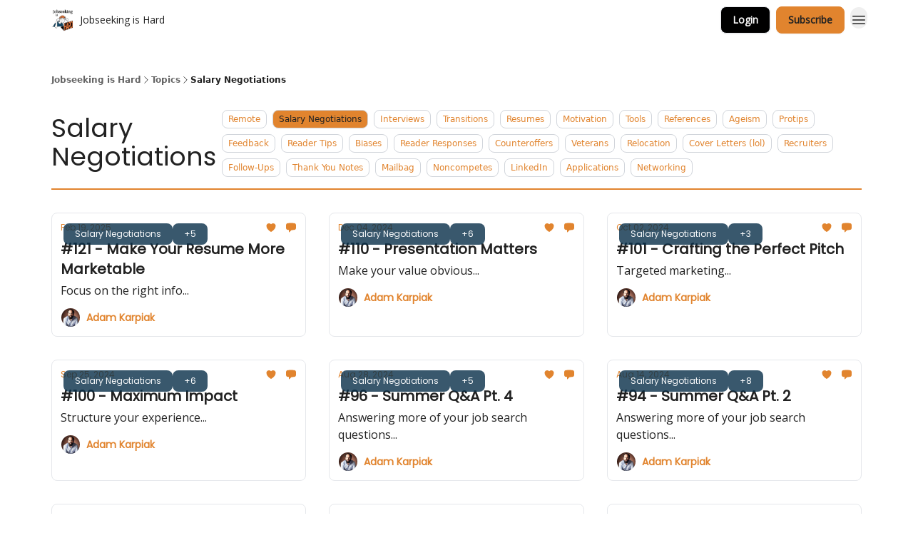

--- FILE ---
content_type: application/javascript; charset=UTF-8
request_url: https://www.jobseekingishard.com/assets/useDebounce-DxInd2tD.js
body_size: -753
content:

!function(){try{var e="undefined"!=typeof window?window:"undefined"!=typeof global?global:"undefined"!=typeof globalThis?globalThis:"undefined"!=typeof self?self:{},n=(new e.Error).stack;n&&(e._sentryDebugIds=e._sentryDebugIds||{},e._sentryDebugIds[n]="1ef783a8-1375-5a84-a9f2-daa72cb61f45")}catch(e){}}();
import{r as t,u as f}from"./index-DLrPdCuF.js";import{u as l}from"./components-DEeiL--w.js";const p=a=>{const[e,r]=l(),[s,i]=t.useState(e.get("q")||""),[n,c]=t.useState(!1),h=f();function o(){location.pathname.includes("/archive")?r(e):h(`archive?q=${s}`)}return t.useEffect(()=>{const u=e.get("q")||"";s!==u&&(e.delete("page"),e.set("q",s),r(e));const m=setTimeout(()=>{s?(e.set("q",s),o()):e.has("q")&&!s&&(e.delete("q"),o()),c(!1)},a);return()=>{clearTimeout(m)}},[s,a,e]),{searchTerm:s,setSearchTerm:i,isSearching:n,setIsSearching:c}};export{p as u};
//# sourceMappingURL=useDebounce-DxInd2tD.js.map

//# debugId=1ef783a8-1375-5a84-a9f2-daa72cb61f45


--- FILE ---
content_type: application/javascript; charset=UTF-8
request_url: https://www.jobseekingishard.com/assets/context-B40K9CI0.js
body_size: -511
content:

!function(){try{var e="undefined"!=typeof window?window:"undefined"!=typeof global?global:"undefined"!=typeof globalThis?globalThis:"undefined"!=typeof self?self:{},n=(new e.Error).stack;n&&(e._sentryDebugIds=e._sentryDebugIds||{},e._sentryDebugIds[n]="3e31f24f-8533-55ee-a1a1-dceb3efb7699")}catch(e){}}();
import{r as o}from"./index-DLrPdCuF.js";const c=/&(?:amp|#38|lt|#60|gt|#62|apos|#39|quot|#34|nbsp|#160|copy|#169|reg|#174|hellip|#8230|#x2F|#47);/g,p={"&amp;":"&","&#38;":"&","&lt;":"<","&#60;":"<","&gt;":">","&#62;":">","&apos;":"'","&#39;":"'","&quot;":'"',"&#34;":'"',"&nbsp;":" ","&#160;":" ","&copy;":"©","&#169;":"©","&reg;":"®","&#174;":"®","&hellip;":"…","&#8230;":"…","&#x2F;":"/","&#47;":"/"},r=e=>p[e],u=e=>e.replace(c,r);let s={bindI18n:"languageChanged",bindI18nStore:"",transEmptyNodeValue:"",transSupportBasicHtmlNodes:!0,transWrapTextNodes:"",transKeepBasicHtmlNodesFor:["br","strong","i","p"],useSuspense:!0,unescape:u};const l=function(){let e=arguments.length>0&&arguments[0]!==void 0?arguments[0]:{};s={...s,...e}},m=()=>s;let a;const d=e=>{a=e},g=()=>a,h=o.createContext();class N{constructor(){this.usedNamespaces={}}addUsedNamespaces(n){n.forEach(t=>{this.usedNamespaces[t]||(this.usedNamespaces[t]=!0)})}getUsedNamespaces=()=>Object.keys(this.usedNamespaces)}export{h as I,N as R,g as a,d as b,m as g,l as s};
//# sourceMappingURL=context-B40K9CI0.js.map

//# debugId=3e31f24f-8533-55ee-a1a1-dceb3efb7699


--- FILE ---
content_type: application/javascript; charset=UTF-8
request_url: https://www.jobseekingishard.com/assets/jsx-runtime-D_zvdyIk.js
body_size: -718
content:

!function(){try{var e="undefined"!=typeof window?window:"undefined"!=typeof global?global:"undefined"!=typeof globalThis?globalThis:"undefined"!=typeof self?self:{},n=(new e.Error).stack;n&&(e._sentryDebugIds=e._sentryDebugIds||{},e._sentryDebugIds[n]="2ea9774d-6cb7-5b20-8d23-8ee6152becd7")}catch(e){}}();
var s={exports:{}},e={};/**
 * @license React
 * react-jsx-runtime.production.js
 *
 * Copyright (c) Meta Platforms, Inc. and affiliates.
 *
 * This source code is licensed under the MIT license found in the
 * LICENSE file in the root directory of this source tree.
 */var o;function d(){if(o)return e;o=1;var R=Symbol.for("react.transitional.element"),a=Symbol.for("react.fragment");function i(v,r,t){var u=null;if(t!==void 0&&(u=""+t),r.key!==void 0&&(u=""+r.key),"key"in r){t={};for(var n in r)n!=="key"&&(t[n]=r[n])}else t=r;return r=t.ref,{$$typeof:R,type:v,key:u,ref:r!==void 0?r:null,props:t}}return e.Fragment=a,e.jsx=i,e.jsxs=i,e}var x;function l(){return x||(x=1,s.exports=d()),s.exports}var p=l();export{p as j};
//# sourceMappingURL=jsx-runtime-D_zvdyIk.js.map

//# debugId=2ea9774d-6cb7-5b20-8d23-8ee6152becd7


--- FILE ---
content_type: application/javascript; charset=UTF-8
request_url: https://www.jobseekingishard.com/assets/_category-6WfeWj8G.js
body_size: 486
content:

!function(){try{var e="undefined"!=typeof window?window:"undefined"!=typeof global?global:"undefined"!=typeof globalThis?globalThis:"undefined"!=typeof self?self:{},n=(new e.Error).stack;n&&(e._sentryDebugIds=e._sentryDebugIds||{},e._sentryDebugIds[n]="87e8647d-7044-5fac-a093-ac36b49a5d5d")}catch(e){}}();
import{j as e}from"./jsx-runtime-D_zvdyIk.js";import{B as f}from"./index-CsMkDpHo.js";import{u as h}from"./useDebounce-DxInd2tD.js";import{c as g}from"./index-VvKhRedb.js";import{T as u}from"./index-kTwzrPdb.js";import{g as y}from"./index-DcpNk-OI.js";import{L as b,c as j,a as w}from"./components-DEeiL--w.js";import{r as l}from"./index-DLrPdCuF.js";import{N}from"./NewsFeedPosts-qXwo8CL_.js";import{g as L,a as v}from"./index-Bt617SOE.js";import"./ChevronRightIcon-3cqlymwe.js";import"./index-CaIwHLj_.js";import"./useWebThemeContext-_36RseV-.js";import"./index-p4NMKxsN.js";import"./dayjs.min-x1yxLzG-.js";import"./relativeTime-CPuklXnq.js";import"./Image-BGAUP9cs.js";import"./useTranslation-BoX-8G2i.js";import"./context-B40K9CI0.js";import"./SparklesIcon-BERmIVsO.js";import"./LockClosedIcon-CfAFDhGF.js";import"./index-D3rOyFHh.js";import"./index-BGEfL_Kx.js";const P=({title:r,description:o,publication:s})=>e.jsx("div",{className:"border-b-2 border-wt-primary",children:e.jsxs("div",{className:"flex flex-col justify-between sm:flex-row sm:items-end",children:[e.jsxs("div",{className:"space-y-2 py-2 text-4xl sm:py-4",children:[e.jsx(u,{as:"h1",type:"title",theme:"default",className:"text-4xl text-wt-text-on-background",children:r}),e.jsx(u,{as:"h2",type:"title",theme:"default",className:"text-sm text-wt-text-on-background sm:text-lg",children:o})]}),e.jsx("div",{className:"flex flex-wrap py-2",children:s.content_tags?.map(t=>{const a=t.display===r;return e.jsx(b,{to:`/t/${y(t.display)}`,className:g("font-regular mb-2 ml-0 mr-2 cursor-pointer rounded rounded-wt border border-gray-300 px-2 py-1 text-xs sm:ml-2 sm:mr-0",a?"bg-wt-primary text-wt-text-on-primary":"text-wt-primary"),children:t.display},t.id)})})]})}),C=({initialPosts:r,initialPagination:o,contentTagIds:s})=>{const t=j(),a=o.total_pages,[i,p]=l.useState(r),[m,d]=l.useState(o.page),n=t?.data,x=()=>{const c=new URLSearchParams;c.append("page",m+1),s&&c.append("tags",s),t.load(`/posts?${c.toString()}`)};return l.useEffect(()=>{i&&(d(1),p(r))},[r]),l.useEffect(()=>{n&&(d(m+1),p(i.concat(n?.posts)))},[n]),{postsToRender:i,showLoadMore:m+1<=a,isLoading:t?.state!=="idle",postsFetcher:t,fetchPosts:x}},W=({matches:r,data:o})=>{const s=o?.publication,t=o?.title,a=o?.description;return L({canonicalUrl:v(o?.requestUrl),matches:r,returnEarlyCheck:!t,overrides:{title:`${t} | ${s?.name}`,description:a},structuredData:{"@context":"https://schema.org","@type":"BreadcrumbList",itemListElement:[{"@type":"ListItem",position:1,item:{"@id":s?.url,name:s?.name}}]}})};function X(){const{title:r,description:o,publication:s,paginatedPosts:t,cardStyles:a,contentTagIds:i}=w(),{isSearching:p}=h(500),{isLoading:m,fetchPosts:d,postsToRender:n,showLoadMore:x}=C({initialPosts:t.posts,initialPagination:t.pagination,contentTagIds:i}),c=[{text:s?.name,href:"../"},{text:"Topics",href:void 0},{text:r,href:void 0}];return e.jsx(e.Fragment,{children:e.jsxs("div",{className:"mx-auto min-h-screen w-full max-w-6xl px-2 py-4",children:[s.render_breadcrumbs&&e.jsx("div",{className:"mt-8 pb-6",children:e.jsx(f,{breadcrumbs:c})}),e.jsxs("div",{className:"space-y-8",children:[e.jsx(P,{title:r,description:o,publication:s}),e.jsx(N,{publication:s,posts:n,isSearching:p,isLoading:m,showLoadMore:x,fetchPosts:d,cardStyles:a})]})]})})}export{X as default,W as meta};
//# sourceMappingURL=_category-6WfeWj8G.js.map

//# debugId=87e8647d-7044-5fac-a093-ac36b49a5d5d


--- FILE ---
content_type: application/javascript; charset=UTF-8
request_url: https://www.jobseekingishard.com/assets/NewsFeedPosts-qXwo8CL_.js
body_size: 96
content:

!function(){try{var e="undefined"!=typeof window?window:"undefined"!=typeof global?global:"undefined"!=typeof globalThis?globalThis:"undefined"!=typeof self?self:{},n=(new e.Error).stack;n&&(e._sentryDebugIds=e._sentryDebugIds||{},e._sentryDebugIds[n]="780b8135-f36f-5646-b122-ed676042827f")}catch(e){}}();
import{j as e}from"./jsx-runtime-D_zvdyIk.js";import{B as h}from"./index-CaIwHLj_.js";import{u as g}from"./useWebThemeContext-_36RseV-.js";import{P as u}from"./index-p4NMKxsN.js";import{P as w}from"./index-D3rOyFHh.js";import{c as f}from"./index-VvKhRedb.js";import{u as j}from"./useTranslation-BoX-8G2i.js";import{r as n}from"./index-DLrPdCuF.js";function p({title:t,titleId:r,...o},i){return n.createElement("svg",Object.assign({xmlns:"http://www.w3.org/2000/svg",fill:"none",viewBox:"0 0 24 24",strokeWidth:1.5,stroke:"currentColor","aria-hidden":"true","data-slot":"icon",ref:i,"aria-labelledby":r},o),t?n.createElement("title",{id:r},t):null,n.createElement("path",{strokeLinecap:"round",strokeLinejoin:"round",d:"M15.182 16.318A4.486 4.486 0 0 0 12.016 15a4.486 4.486 0 0 0-3.198 1.318M21 12a9 9 0 1 1-18 0 9 9 0 0 1 18 0ZM9.75 9.75c0 .414-.168.75-.375.75S9 10.164 9 9.75 9.168 9 9.375 9s.375.336.375.75Zm-.375 0h.008v.015h-.008V9.75Zm5.625 0c0 .414-.168.75-.375.75s-.375-.336-.375-.75.168-.75.375-.75.375.336.375.75Zm-.375 0h.008v.015h-.008V9.75Z"}))}const v=n.forwardRef(p),s=({publication:t})=>e.jsx("div",{className:f("text-md cursor-point flex h-36 w-full animate-pulse items-center justify-center rounded-wt transition-all",t.web_theme.content_theme==="light"?"bg-slate-200 text-wt-primary hover:bg-slate-200":"",t.web_theme.content_theme==="dark"?"bg-white/5 text-wt-text-on-background hover:bg-white/20":"",t.web_theme.content_theme==="secondary"?"bg-white/5 text-wt-text-on-background hover:bg-white/20":"")}),b=({publication:t})=>e.jsxs("div",{className:"mb-4 grid grid-cols-1 gap-0 pb-8 sm:grid-cols-2 sm:gap-6 lg:grid-cols-3 lg:gap-8",children:[e.jsx(s,{publication:t}),e.jsx(s,{publication:t}),e.jsx(s,{publication:t}),e.jsx(s,{publication:t}),e.jsx(s,{publication:t}),e.jsx(s,{publication:t}),e.jsx(s,{publication:t})]}),L=({publication:t,posts:r,isSearching:o,isLoading:i,showLoadMore:m,fetchPosts:l,cardStyles:c})=>{const{isEnabled:x}=g(),{t:d}=j();return o?e.jsx(b,{publication:t}):r.length===0?e.jsxs("div",{className:"flex w-full items-center justify-center space-x-2 pb-8 opacity-40",children:[e.jsx(v,{className:"h-8 w-8 text-wt-text-on-background"}),e.jsx("span",{className:"py-8 text-xl font-medium text-wt-text-on-background",children:d("search.posts.no_results")})]}):e.jsxs(e.Fragment,{children:[e.jsx("div",{className:"grid grid-cols-1 gap-4 pb-8 md:grid-cols-2 md:gap-6 lg:grid-cols-3 lg:gap-8",children:r.map((a,N)=>x?e.jsx(w,{post:a,cardStyles:c},a.id):e.jsx(u,{publication:t,post:a,titleSize:"lg",descriptionSize:"md",theme:"default",showImage:!0,variant:"news"},a.id))}),m&&e.jsx("div",{className:"mt-6 flex w-full justify-center",children:e.jsx(h,{className:"transition-all group-hover:brightness-110",onClick:l,variant:"secondary",children:i?`${d("shared.actions.loading")}...`:d("shared.cta.load_more")})})]})};export{L as N};
//# sourceMappingURL=NewsFeedPosts-qXwo8CL_.js.map

//# debugId=780b8135-f36f-5646-b122-ed676042827f


--- FILE ---
content_type: application/javascript; charset=UTF-8
request_url: https://www.jobseekingishard.com/assets/index-CsMkDpHo.js
body_size: -743
content:

!function(){try{var e="undefined"!=typeof window?window:"undefined"!=typeof global?global:"undefined"!=typeof globalThis?globalThis:"undefined"!=typeof self?self:{},n=(new e.Error).stack;n&&(e._sentryDebugIds=e._sentryDebugIds||{},e._sentryDebugIds[n]="4dd0b159-73a8-5094-ab09-9fcc0dc5d970")}catch(e){}}();
import{j as e}from"./jsx-runtime-D_zvdyIk.js";import{e as a}from"./index-DLrPdCuF.js";import{F as o}from"./ChevronRightIcon-3cqlymwe.js";const i=({breadcrumbs:s,homePage:n})=>{const l=n?.general_section.theme.text_color||"";return e.jsx("ul",{className:"flex flex-wrap items-center gap-2 text-xs font-semibold",children:s.map((t,r)=>e.jsx(a.Fragment,{children:e.jsxs("li",{suppressHydrationWarning:!0,className:"flex items-center gap-2 text-wt-text-on-background",style:{color:l},children:[r===s.length-1?e.jsx("span",{className:"!opacity-100",children:t.text}):e.jsx(a.Fragment,{children:t.href?e.jsx("a",{href:t.href,className:"opacity-70",children:t.text}):e.jsx("span",{className:"opacity-70",children:t?.text})}),r!==s.length-1&&e.jsx(o,{height:"14px"})]})},r))})};export{i as B};
//# sourceMappingURL=index-CsMkDpHo.js.map

//# debugId=4dd0b159-73a8-5094-ab09-9fcc0dc5d970


--- FILE ---
content_type: application/javascript; charset=UTF-8
request_url: https://www.jobseekingishard.com/cdn-cgi/challenge-platform/h/b/scripts/jsd/d251aa49a8a3/main.js?
body_size: 9343
content:
window._cf_chl_opt={AKGCx8:'b'};~function(l7,dW,dG,dD,dv,dI,dN,dk,dC,l2){l7=d,function(l,M,lS,l6,Z,L){for(lS={l:514,M:307,Z:457,L:295,O:357,P:476,Y:344,z:303,A:512},l6=d,Z=l();!![];)try{if(L=parseInt(l6(lS.l))/1+-parseInt(l6(lS.M))/2*(parseInt(l6(lS.Z))/3)+-parseInt(l6(lS.L))/4+-parseInt(l6(lS.O))/5+parseInt(l6(lS.P))/6+-parseInt(l6(lS.Y))/7+-parseInt(l6(lS.z))/8*(-parseInt(l6(lS.A))/9),L===M)break;else Z.push(Z.shift())}catch(O){Z.push(Z.shift())}}(F,257307),dW=this||self,dG=dW[l7(291)],dD={},dD[l7(333)]='o',dD[l7(458)]='s',dD[l7(278)]='u',dD[l7(346)]='z',dD[l7(418)]='n',dD[l7(402)]='I',dD[l7(337)]='b',dv=dD,dW[l7(412)]=function(M,Z,L,O,M7,M6,M4,lq,P,z,A,J,s,g,j){if(M7={l:430,M:390,Z:326,L:342,O:330,P:326,Y:372,z:470,A:416,e:371,J:351,s:505,g:360,j:276,y:328,a:335,X:460,b:387,B:420,K:280,E:464,h:280},M6={l:305,M:407,Z:375,L:505,O:360,P:464,Y:527,z:421},M4={l:299,M:511,Z:340,L:293},lq=l7,P={'JoylV':lq(M7.l),'NYiOn':function(X,B){return X<B},'mTXmB':function(X,B){return X+B},'cMzzo':function(y,X){return y(X)},'Fvizn':function(y,X,B,K){return y(X,B,K)},'uQqrb':function(y,X){return y(X)},'nSfvx':function(X,B){return B===X},'JwQAv':function(X,B){return X+B},'doKvD':function(y,X,B){return y(X,B)}},null===Z||Z===void 0)return O;for(z=P[lq(M7.M)](dS,Z),M[lq(M7.Z)][lq(M7.L)]&&(z=z[lq(M7.O)](M[lq(M7.P)][lq(M7.L)](Z))),z=M[lq(M7.Y)][lq(M7.z)]&&M[lq(M7.A)]?M[lq(M7.Y)][lq(M7.z)](new M[(lq(M7.A))](z)):function(y,lr,X){if(lr=lq,P[lr(M6.l)]!==lr(M6.M)){for(y[lr(M6.Z)](),X=0;P[lr(M6.L)](X,y[lr(M6.O)]);y[X]===y[P[lr(M6.P)](X,1)]?y[lr(M6.Y)](X+1,1):X+=1);return y}else return M[lr(M6.z)](function(){}),'p'}(z),A='nAsAaAb'.split('A'),A=A[lq(M7.e)][lq(M7.J)](A),J=0;P[lq(M7.s)](J,z[lq(M7.g)]);s=z[J],g=P[lq(M7.j)](dR,M,Z,s),P[lq(M7.y)](A,g)?(j=g==='s'&&!M[lq(M7.a)](Z[s]),P[lq(M7.X)](lq(M7.b),P[lq(M7.B)](L,s))?P[lq(M7.K)](Y,P[lq(M7.E)](L,s),g):j||Y(L+s,Z[s])):P[lq(M7.h)](Y,L+s,g),J++);return O;function Y(y,X,lF){lF=lq,Object[lF(M4.l)][lF(M4.M)][lF(M4.Z)](O,X)||(O[X]=[]),O[X][lF(M4.L)](y)}},dI=l7(336)[l7(428)](';'),dN=dI[l7(371)][l7(351)](dI),dW[l7(518)]=function(l,M,Mg,Ms,Mu,MO,ML,ld,Z,L,O,P,Y){for(Mg={l:522,M:300,Z:360,L:450,O:360,P:415,Y:293,z:411,A:400},Ms={l:302,M:329,Z:341,L:383,O:293,P:529,Y:471,z:524,A:455,e:293,J:520,s:341,g:298,j:376,y:270,a:438,X:308},Mu={l:392},MO={l:496},ML={l:493},ld=l7,Z={'EaOjx':function(z,A){return z-A},'sCDTU':function(z,A){return z(A)},'qKoyg':function(z,A){return z&A},'nMRbF':function(z,A){return z==A},'mPFBG':function(z,A){return z-A},'jjQjD':function(z,A){return z!==A},'iyojq':function(z,A){return z+A},'VcEhz':function(z,A){return z<A},'LpFoq':function(z,A){return z===A},'BLyLH':function(z,A){return z+A}},L=Object[ld(Mg.l)](M),O=0;Z[ld(Mg.M)](O,L[ld(Mg.Z)]);O++)if(P=L[O],Z[ld(Mg.L)]('f',P)&&(P='N'),l[P]){for(Y=0;Y<M[L[O]][ld(Mg.O)];-1===l[P][ld(Mg.P)](M[L[O]][Y])&&(dN(M[L[O]][Y])||l[P][ld(Mg.Y)](Z[ld(Mg.z)]('o.',M[L[O]][Y]))),Y++);}else l[P]=M[L[O]][ld(Mg.A)](function(z,MJ,MY,lP,A){if(MJ={l:449},MY={l:436},lP=ld,A={'NhUzF':function(J,s,ll){return ll=d,Z[ll(ML.l)](J,s)},'oBYFm':function(J,s,lM){return lM=d,Z[lM(MO.l)](J,s)},'votGv':function(J,s){return J<<s},'oCrPd':function(J,s,lZ){return lZ=d,Z[lZ(MY.l)](J,s)},'KQkGO':function(J,s){return s|J},'lrTdb':function(J,s){return J(s)},'kpgWk':function(J,s){return J>s},'AGBqJ':function(J,s,lL){return lL=d,Z[lL(Mu.l)](J,s)},'QLYJN':function(J,s,lO){return lO=d,Z[lO(MJ.l)](J,s)}},Z[lP(Ms.l)](lP(Ms.M),lP(Ms.M))){if(256>wj[lP(Ms.Z)](0)){for(qc=0;qx<qW;qD<<=1,qv==A[lP(Ms.L)](qn,1)?(qo=0,qR[lP(Ms.O)](A[lP(Ms.P)](qS,qI)),qN=0):qQ++,qG++);for(qk=qC[lP(Ms.Z)](0),qf=0;8>qi;qU=A[lP(Ms.Y)](qV,1)|A[lP(Ms.z)](qH,1),F0-1==qT?(F1=0,F2[lP(Ms.O)](F3(F4)),F5=0):F6++,F7>>=1,qm++);}else{for(F8=1,F9=0;Fw<Fq;Fr=A[lP(Ms.A)](Fd<<1.78,Fl),FZ-1==FM?(FL=0,FO[lP(Ms.e)](A[lP(Ms.J)](FP,FY)),Fz=0):FA++,Fe=0,FF++);for(Fu=FJ[lP(Ms.s)](0),Fs=0;A[lP(Ms.g)](16,Fg);Ft=Fp<<1|Fy&1.88,A[lP(Ms.j)](Fa,A[lP(Ms.y)](FX,1))?(Fb=0,FB[lP(Ms.e)](FK(FE)),Fh=0):Fc++,Fx>>=1,Fj++);}qy--,qa==0&&(qX=qb[lP(Ms.a)](2,qB),qK++),delete qE[qh]}else return Z[lP(Ms.X)]('o.',z)})},dk=function(Zu,Ze,ZL,ZZ,ZM,Z1,lz,M,Z,L,O){return Zu={l:440,M:425,Z:332,L:331,O:325},Ze={l:389,M:438,Z:309,L:502,O:438,P:309,Y:424,z:286,A:292,e:438,J:410,s:434,g:339,j:419,y:293,a:475,X:494,b:530,B:437,K:296,E:409,h:434,c:290,x:438,W:490,G:480,D:446,v:500,n:399,o:448,R:293,S:399,I:438,N:384,Q:501,k:447,C:341,f:506,i:314,m:293},ZL={l:272,M:360},ZZ={l:341},ZM={l:419,M:360,Z:448,L:299,O:511,P:340,Y:511,z:340,A:341,e:461,J:398,s:354,g:272,j:293,y:317,a:366,X:511,b:341,B:467,K:481,E:408,h:293,c:321,x:422,W:414,G:349,D:404,v:426,n:341,o:435,R:467,S:463,I:438,N:369,Q:287,k:293,C:463,f:521,i:373,m:523,U:293,V:389,H:317,T:272,w0:480,w1:438,w2:480,w3:515,w4:299,w5:511,w6:340,w7:343,w8:341,w9:446,ww:293,wq:341,wF:361,wr:419,wd:391,wl:437,wM:438,wZ:316,wL:502,wO:281,wP:272,wY:272,wz:292,wA:281,we:465,wu:293,wJ:286,ws:444,wg:293,wj:500},Z1={l:359,M:448},lz=l7,M={'hbdHP':lz(Zu.l),'Wwwgz':function(P,Y){return P-Y},'lpGvQ':function(P,Y){return P&Y},'aRvSn':function(P,Y){return P<Y},'PiurS':function(P,Y){return Y!==P},'pThAq':lz(Zu.M),'ioSEQ':function(P,Y){return Y==P},'pJvWV':function(P,Y){return P(Y)},'dyFGx':function(P,Y){return Y|P},'QxNFI':function(P,Y){return P<<Y},'KVtuv':function(P,Y){return P-Y},'XhHqv':function(P,Y){return P>Y},'BIToe':function(P,Y){return Y==P},'zpaFR':function(P,Y){return Y!==P},'YrOqL':function(P,Y){return P-Y},'eFFkm':function(P,Y){return Y|P},'rJrUj':function(P,Y){return P<<Y},'bbdYO':function(P,Y){return P==Y},'EFBbY':function(P,Y){return P<Y},'rJTUy':function(P,Y){return Y|P},'QRlve':function(P,Y){return P<Y},'EJSxw':function(P,Y){return Y&P},'vdDpY':function(P,Y){return P(Y)},'PNqzS':function(P,Y){return P-Y},'eeshJ':function(P,Y){return Y!=P},'hsROn':function(P,Y){return P==Y},'hLpST':function(P,Y){return Y==P},'dwksO':function(P,Y){return P(Y)},'WVLwC':function(P,Y){return P*Y},'SwINz':lz(Zu.Z),'FWrRX':function(P,Y){return Y!=P},'RYCdt':function(P,Y){return Y&P},'eJmBd':function(P,Y){return Y==P},'eQvmB':function(P,Y){return P(Y)},'pfKTH':function(P,Y){return P!=Y},'KvMMs':function(P,Y){return P+Y}},Z=String[lz(Zu.L)],L={'h':function(P){return P==null?'':L.g(P,6,function(Y,lA){return lA=d,lA(Z1.l)[lA(Z1.M)](Y)})},'g':function(P,Y,z,ZF,Zw,lJ,A,J,s,j,y,X,B,K,E,x,W,G,D,o,R){if(ZF={l:317},Zw={l:491},lJ=lz,A={'eVOqt':function(S,I){return I==S},'wgsoE':function(S,I){return S(I)},'uzxuK':function(S,I){return S>I},'zPWcu':function(S,I){return S<I},'aJDVJ':function(S,I){return I|S},'HmPWv':function(S,I){return S<<I},'sKrLY':function(S,I){return S==I},'LupPZ':function(S,I,le){return le=d,M[le(Zw.l)](S,I)},'YbUzy':function(S,I){return S(I)},'FTaGU':function(S,I,lu){return lu=d,M[lu(ZF.l)](S,I)},'EBfUu':function(S,I){return S(I)},'LINGg':function(S,I){return S|I},'fZiDk':function(S,I){return I&S}},null==P)return'';for(s={},j={},y='',X=2,B=3,K=2,E=[],x=0,W=0,G=0;M[lJ(ZM.l)](G,P[lJ(ZM.M)]);G+=1)if(D=P[lJ(ZM.Z)](G),Object[lJ(ZM.L)][lJ(ZM.O)][lJ(ZM.P)](s,D)||(s[D]=B++,j[D]=!0),o=y+D,Object[lJ(ZM.L)][lJ(ZM.Y)][lJ(ZM.P)](s,o))y=o;else{if(Object[lJ(ZM.L)][lJ(ZM.O)][lJ(ZM.z)](j,y)){if(256>y[lJ(ZM.A)](0)){if(M[lJ(ZM.e)](lJ(ZM.J),M[lJ(ZM.s)])){for(J=0;J<K;x<<=1,M[lJ(ZM.g)](W,Y-1)?(W=0,E[lJ(ZM.j)](z(x)),x=0):W++,J++);for(R=y[lJ(ZM.A)](0),J=0;8>J;x=x<<1|M[lJ(ZM.y)](R,1),W==Y-1?(W=0,E[lJ(ZM.j)](M[lJ(ZM.a)](z,x)),x=0):W++,R>>=1,J++);}else{if(wC[lJ(ZM.L)][lJ(ZM.X)][lJ(ZM.z)](wf,wi)){if(256>Fg[lJ(ZM.b)](0)){for(rh=0;rc<rx;rG<<=1,A[lJ(ZM.B)](rD,rv-1)?(rn=0,ro[lJ(ZM.j)](A[lJ(ZM.K)](rR,rS)),rI=0):rN++,rW++);for(rQ=rk[lJ(ZM.A)](0),rC=0;A[lJ(ZM.E)](8,rf);rm=rU<<1|rV&1.56,rT-1==rH?(d0=0,d1[lJ(ZM.h)](A[lJ(ZM.K)](d2,d3)),d4=0):d5++,d6>>=1,ri++);}else{for(d7=1,d8=0;A[lJ(ZM.c)](d9,dw);dF=A[lJ(ZM.x)](A[lJ(ZM.W)](dr,1),dd),A[lJ(ZM.G)](dl,A[lJ(ZM.D)](dM,1))?(dZ=0,dL[lJ(ZM.j)](A[lJ(ZM.v)](dO,dP)),dY=0):dz++,dA=0,dq++);for(de=du[lJ(ZM.n)](0),dJ=0;16>ds;dj=dt<<1|A[lJ(ZM.o)](dp,1),A[lJ(ZM.R)](dy,da-1)?(dX=0,db[lJ(ZM.h)](A[lJ(ZM.S)](dB,dK)),dE=0):dh++,dc>>=1,dg++);}rp--,0==ry&&(ra=rX[lJ(ZM.I)](2,rb),rB++),delete rK[rE]}else for(F6=F7[F8],F9=0;Fw<Fq;Fr=A[lJ(ZM.N)](Fd<<1,A[lJ(ZM.Q)](Fl,1)),FM==FZ-1?(FL=0,FO[lJ(ZM.k)](A[lJ(ZM.C)](FP,FY)),Fz=0):FA++,Fe>>=1,FF++);Fu--,FJ==0&&Fs++}}else{for(R=1,J=0;J<K;x=M[lJ(ZM.f)](M[lJ(ZM.i)](x,1),R),W==M[lJ(ZM.m)](Y,1)?(W=0,E[lJ(ZM.U)](z(x)),x=0):W++,R=0,J++);for(R=y[lJ(ZM.b)](0),J=0;M[lJ(ZM.V)](16,J);x=x<<1.44|M[lJ(ZM.H)](R,1),M[lJ(ZM.T)](W,Y-1)?(W=0,E[lJ(ZM.h)](z(x)),x=0):W++,R>>=1,J++);}X--,M[lJ(ZM.w0)](0,X)&&(X=Math[lJ(ZM.w1)](2,K),K++),delete j[y]}else for(R=s[y],J=0;M[lJ(ZM.l)](J,K);x=x<<1|R&1.54,M[lJ(ZM.w2)](W,Y-1)?(W=0,E[lJ(ZM.h)](z(x)),x=0):W++,R>>=1,J++);y=(X--,0==X&&(X=Math[lJ(ZM.w1)](2,K),K++),s[o]=B++,String(D))}if(M[lJ(ZM.w3)]('',y)){if(Object[lJ(ZM.w4)][lJ(ZM.w5)][lJ(ZM.w6)](j,y)){if(lJ(ZM.w7)===lJ(ZM.w7)){if(M[lJ(ZM.V)](256,y[lJ(ZM.w8)](0))){for(J=0;J<K;x<<=1,W==M[lJ(ZM.w9)](Y,1)?(W=0,E[lJ(ZM.ww)](z(x)),x=0):W++,J++);for(R=y[lJ(ZM.wq)](0),J=0;M[lJ(ZM.V)](8,J);x=M[lJ(ZM.wF)](x<<1,R&1),W==Y-1?(W=0,E[lJ(ZM.U)](z(x)),x=0):W++,R>>=1,J++);}else{for(R=1,J=0;M[lJ(ZM.wr)](J,K);x=M[lJ(ZM.wd)](x,1)|R,Y-1==W?(W=0,E[lJ(ZM.U)](z(x)),x=0):W++,R=0,J++);for(R=y[lJ(ZM.b)](0),J=0;16>J;x=R&1|x<<1,M[lJ(ZM.wl)](W,Y-1)?(W=0,E[lJ(ZM.h)](z(x)),x=0):W++,R>>=1,J++);}X--,X==0&&(X=Math[lJ(ZM.wM)](2,K),K++),delete j[y]}else M(M[lJ(ZM.wZ)])}else for(R=s[y],J=0;M[lJ(ZM.wL)](J,K);x=M[lJ(ZM.wO)](x<<1,R&1.64),M[lJ(ZM.wP)](W,Y-1)?(W=0,E[lJ(ZM.U)](z(x)),x=0):W++,R>>=1,J++);X--,M[lJ(ZM.wY)](0,X)&&K++}for(R=2,J=0;M[lJ(ZM.wz)](J,K);x=M[lJ(ZM.wA)](x<<1.06,M[lJ(ZM.we)](R,1)),Y-1==W?(W=0,E[lJ(ZM.wu)](M[lJ(ZM.wJ)](z,x)),x=0):W++,R>>=1,J++);for(;;)if(x<<=1,W==M[lJ(ZM.ws)](Y,1)){E[lJ(ZM.wg)](M[lJ(ZM.wJ)](z,x));break}else W++;return E[lJ(ZM.wj)]('')},'j':function(P,ls){return ls=lz,M[ls(ZL.l)](null,P)?'':P==''?null:L.i(P[ls(ZL.M)],32768,function(Y,lg){return lg=ls,P[lg(ZZ.l)](Y)})},'i':function(P,Y,z,Zz,lt,A,J,s,j,y,X,B,K,E,x,W,G,D,R,o){for(Zz={l:389},lt=lz,A={'SCsTJ':function(S,I){return I|S},'koMga':function(S,I){return S<<I},'QlVSF':function(S,I){return S-I},'itvDX':function(S,I,lj){return lj=d,M[lj(Zz.l)](S,I)},'OawCC':function(S,I){return I&S}},J=[],s=4,j=4,y=3,X=[],E=z(0),x=Y,W=1,B=0;M[lt(Ze.l)](3,B);J[B]=B,B+=1);for(G=0,D=Math[lt(Ze.M)](2,2),K=1;M[lt(Ze.Z)](K,D);o=E&x,x>>=1,0==x&&(x=Y,E=z(W++)),G|=(M[lt(Ze.L)](0,o)?1:0)*K,K<<=1);switch(G){case 0:for(G=0,D=Math[lt(Ze.O)](2,8),K=1;M[lt(Ze.P)](K,D);o=x&E,x>>=1,M[lt(Ze.Y)](0,x)&&(x=Y,E=M[lt(Ze.z)](z,W++)),G|=(M[lt(Ze.A)](0,o)?1:0)*K,K<<=1);R=Z(G);break;case 1:for(G=0,D=Math[lt(Ze.e)](2,16),K=1;D!=K;o=x&E,x>>=1,M[lt(Ze.J)](0,x)&&(x=Y,E=M[lt(Ze.s)](z,W++)),G|=M[lt(Ze.g)](M[lt(Ze.j)](0,o)?1:0,K),K<<=1);R=Z(G);break;case 2:return''}for(B=J[3]=R,X[lt(Ze.y)](R);;)if(lt(Ze.a)!==M[lt(Ze.X)]){if(W>P)return'';for(G=0,D=Math[lt(Ze.e)](2,y),K=1;M[lt(Ze.b)](K,D);o=x&E,x>>=1,M[lt(Ze.B)](0,x)&&(x=Y,E=z(W++)),G|=(0<o?1:0)*K,K<<=1);switch(R=G){case 0:for(G=0,D=Math[lt(Ze.e)](2,8),K=1;K!=D;o=M[lt(Ze.K)](E,x),x>>=1,M[lt(Ze.E)](0,x)&&(x=Y,E=M[lt(Ze.h)](z,W++)),G|=K*(0<o?1:0),K<<=1);J[j++]=M[lt(Ze.c)](Z,G),R=j-1,s--;break;case 1:for(G=0,D=Math[lt(Ze.x)](2,16),K=1;M[lt(Ze.W)](K,D);o=E&x,x>>=1,M[lt(Ze.G)](0,x)&&(x=Y,E=z(W++)),G|=K*(0<o?1:0),K<<=1);J[j++]=Z(G),R=M[lt(Ze.D)](j,1),s--;break;case 2:return X[lt(Ze.v)]('')}if(s==0&&(s=Math[lt(Ze.e)](2,y),y++),J[R])R=J[R];else if(R===j)R=M[lt(Ze.n)](B,B[lt(Ze.o)](0));else return null;X[lt(Ze.R)](R),J[j++]=M[lt(Ze.S)](B,R[lt(Ze.o)](0)),s--,B=R,s==0&&(s=Math[lt(Ze.I)](2,y),y++)}else{for(Q=1,G=0;C<E;D=A[lt(Ze.N)](A[lt(Ze.Q)](U,1),V),H==A[lt(Ze.k)](T,1)?(w0=0,w1[lt(Ze.R)](w2(w3)),w4=0):w5++,w6=0,i++);for(w7=w8[lt(Ze.C)](0),w9=0;A[lt(Ze.f)](16,ww);wF=wr<<1.17|A[lt(Ze.i)](wd,1),wl==wM-1?(wZ=0,wL[lt(Ze.m)](wO(wP)),wY=0):wz++,wA>>=1,wq++);}}},O={},O[lz(Zu.O)]=L.h,O}(),dC=null,l2=l1(),l4();function dT(ZG,lE,M,Z,L,O,P,Y,z){for(ZG={l:322,M:370,Z:508,L:322,O:428,P:508,Y:352,z:517},lE=l7,M={},M[lE(ZG.l)]=lE(ZG.M),M[lE(ZG.Z)]=function(A,e){return A-e},Z=M,L=Z[lE(ZG.L)][lE(ZG.O)]('|'),O=0;!![];){switch(L[O++]){case'0':if(Z[lE(ZG.P)](z,Y)>P)return![];continue;case'1':P=3600;continue;case'2':return!![];case'3':Y=dH();continue;case'4':z=Math[lE(ZG.Y)](Date[lE(ZG.z)]()/1e3);continue}break}}function l0(l,M,ZQ,ZN,ZI,ZS,lh,Z,L,O,P){ZQ={l:440,M:417,Z:320,L:525,O:489,P:509,Y:284,z:484,A:503,e:348,J:526,s:504,g:488,j:431,y:453,a:469,X:382,b:440,B:433,K:513,E:427,h:485,c:485,x:442,W:442,G:382,D:472,v:345,n:325,o:386},ZN={l:297},ZI={l:516,M:486,Z:454,L:486,O:432,P:320,Y:510,z:324,A:273,e:486},ZS={l:479},lh=l7,Z={'DjNSA':lh(ZQ.l),'whXUf':function(Y,z){return Y>=z},'fFmiR':function(Y,z){return Y<z},'TANnL':lh(ZQ.M),'YzZcn':lh(ZQ.Z),'wMyFb':function(Y,z){return Y(z)},'zghuT':lh(ZQ.L),'vEyRx':lh(ZQ.O),'ttKHD':lh(ZQ.P),'aSRJP':function(Y,z){return Y+z},'WMIFz':function(Y){return Y()}},L=dW[lh(ZQ.Y)],console[lh(ZQ.z)](dW[lh(ZQ.A)]),O=new dW[(lh(ZQ.e))](),O[lh(ZQ.J)](Z[lh(ZQ.s)],Z[lh(ZQ.g)](Z[lh(ZQ.g)](lh(ZQ.j),dW[lh(ZQ.A)][lh(ZQ.y)])+lh(ZQ.a),L.r)),L[lh(ZQ.X)]&&(O[lh(ZQ.b)]=5e3,O[lh(ZQ.B)]=function(lc){lc=lh,M(Z[lc(ZS.l)])}),O[lh(ZQ.K)]=function(lx){if(lx=lh,Z[lx(ZI.l)](O[lx(ZI.M)],200)&&Z[lx(ZI.Z)](O[lx(ZI.L)],300))M(Z[lx(ZI.O)]);else if(lx(ZI.P)!==Z[lx(ZI.Y)])return;else Z[lx(ZI.z)](M,Z[lx(ZI.A)]+O[lx(ZI.e)])},O[lh(ZQ.E)]=function(lW){lW=lh,M(Z[lW(ZN.l)])},P={'t':dH(),'lhr':dG[lh(ZQ.h)]&&dG[lh(ZQ.c)][lh(ZQ.x)]?dG[lh(ZQ.c)][lh(ZQ.W)]:'','api':L[lh(ZQ.G)]?!![]:![],'c':Z[lh(ZQ.D)](dm),'payload':l},O[lh(ZQ.v)](dk[lh(ZQ.n)](JSON[lh(ZQ.o)](P)))}function df(l,Zt,Zj,lp,M,Z){Zt={l:353,M:294,Z:350,L:483},Zj={l:487,M:365,Z:275},lp=l7,M={'dpLIT':function(L,O){return L===O},'RDavo':lp(Zt.l),'sCCEJ':function(L,O){return L(O)},'ATAPV':function(L){return L()},'OrUMq':lp(Zt.M)},Z=M[lp(Zt.Z)](dQ),l0(Z.r,function(L,ly){ly=lp,M[ly(Zj.l)](typeof l,M[ly(Zj.M)])&&M[ly(Zj.Z)](l,L),dU()}),Z.e&&l3(M[lp(Zt.L)],Z.e)}function dS(M,lm,lw,Z,L,O){for(lm={l:395,M:395,Z:330,L:522,O:492},lw=l7,Z={},Z[lw(lm.l)]=function(P,Y){return Y!==P},L=Z,O=[];L[lw(lm.M)](null,M);O=O[lw(lm.Z)](Object[lw(lm.L)](M)),M=Object[lw(lm.O)](M));return O}function l5(L,O,L6,lR,P,Y,z,A){if(L6={l:311,M:417,Z:473,L:403,O:474,P:274,Y:382,z:417,A:528,e:379,J:519,s:311,g:451,j:532,y:474,a:495},lR=l7,P={},P[lR(L6.l)]=lR(L6.M),P[lR(L6.Z)]=lR(L6.L),P[lR(L6.O)]=lR(L6.P),Y=P,!L[lR(L6.Y)])return;O===lR(L6.z)?(z={},z[lR(L6.A)]=lR(L6.L),z[lR(L6.e)]=L.r,z[lR(L6.J)]=Y[lR(L6.s)],dW[lR(L6.g)][lR(L6.j)](z,'*')):(A={},A[lR(L6.A)]=Y[lR(L6.Z)],A[lR(L6.e)]=L.r,A[lR(L6.J)]=Y[lR(L6.y)],A[lR(L6.a)]=O,dW[lR(L6.g)][lR(L6.j)](A,'*'))}function F(L7){return L7='PyVrB,RDavo,pJvWV,YfsYt,LRmiB4,LINGg,1|3|4|0|2,includes,Array,QxNFI,style,sort,AGBqJ,tabIndex,clientInformation,sid,readyState,SSTpq3,api,NhUzF,SCsTJ,iWqFg,stringify,d.cookie,KCusQ,XhHqv,cMzzo,rJrUj,nMRbF,JBxy9,PzlkQ,UMHWG,jsd,HVctu,Einhe,KvMMs,map,LvsWY,bigint,cloudflare-invisible,LupPZ,uwChR,gsFpG,cOVUS,uzxuK,eJmBd,hLpST,BLyLH,pRIb1,aEObV,HmPWv,indexOf,Set,success,number,aRvSn,JwQAv,catch,aJDVJ,aFaRF,hsROn,ewZhN,YbUzy,onerror,split,Lbbaa,WfyWO,/cdn-cgi/challenge-platform/h/,TANnL,ontimeout,dwksO,FTaGU,qKoyg,bbdYO,pow,isArray,timeout,jHHQM,href,pkLOA2,PNqzS,XRPUi,YrOqL,QlVSF,charAt,mPFBG,LpFoq,parent,amPzD,AKGCx8,fFmiR,KQkGO,createElement,12NxrBeF,string,TYlZ6,nSfvx,PiurS,DOMContentLoaded,EBfUu,mTXmB,EJSxw,Npgqt,eVOqt,PwpdI,/jsd/oneshot/d251aa49a8a3/0.45475527481963823:1769941369:xMZmA7ydMq2SvtIB1WULyc-Di3jGu8e9Ozp6j8feRBs/,from,votGv,WMIFz,bhIqM,lXwQS,BeAQO,2127630fIMQdt,zBoMq,randomUUID,DjNSA,BIToe,wgsoE,loading,OrUMq,log,location,status,dpLIT,aSRJP,xhr-error,pfKTH,Wwwgz,getPrototypeOf,EaOjx,SwINz,detail,sCDTU,random,AdeF3,body,join,koMga,EFBbY,_cf_chl_opt,ttKHD,NYiOn,itvDX,rLUDN,pZHGO,POST,YzZcn,hasOwnProperty,7651359JcQQPd,onload,316136ZirjmX,zpaFR,whXUf,now,rxvNi8,event,lrTdb,dyFGx,keys,KVtuv,oCrPd,http-code:,open,splice,source,oBYFm,FWrRX,TTsrL,postMessage,contentDocument,QLYJN,display: none,ioSEQ,zghuT,error,sCCEJ,Fvizn,navigator,undefined,Function,doKvD,rJTUy,ZSWUT,zFHbJ,__CF$cv$params,toString,vdDpY,fZiDk,removeChild,jcQHf,eQvmB,document,QRlve,push,error on cf_chl_props,1499844kzgMIA,RYCdt,vEyRx,kpgWk,prototype,VcEhz,QssNk,jjQjD,8ykYWLA,1|2|4|0|3,JoylV,ExaWg,211582wIBIbM,iyojq,eeshJ,addEventListener,MKmtQ,/b/ov1/0.45475527481963823:1769941369:xMZmA7ydMq2SvtIB1WULyc-Di3jGu8e9Ozp6j8feRBs/,contentWindow,OawCC,CnwA5,hbdHP,lpGvQ,lsDQF,appendChild,MuPsB,zPWcu,FHxXy,iframe,wMyFb,YXHOL,Object,errorInfoObject,uQqrb,fCVeZ,concat,fromCharCode,BtWqh,object,[native code],isNaN,_cf_chl_opt;JJgc4;PJAn2;kJOnV9;IWJi4;OHeaY1;DqMg0;FKmRv9;LpvFx1;cAdz2;PqBHf2;nFZCC5;ddwW5;pRIb1;rxvNi8;RrrrA2;erHi9,boolean,onreadystatechange,WVLwC,call,charCodeAt,getOwnPropertyNames,aPpeJ,651042pTIlBe,send,symbol,/invisible/jsd,XMLHttpRequest,sKrLY,ATAPV,bind,floor,function,pThAq,LwVWw,chctx,1862270ZxLtIR,aUjz8,daq6obj3z0O$f4921EvkFtmI7secYixyHnWuNSgCDGZrAP5-LwBXJTpQMlVh8UK+R,length,eFFkm,xyFUs,ygOjz'.split(','),F=function(){return L7},F()}function di(Zp,la,l,M,Z,L){for(Zp={l:304,M:428,Z:418,L:284},la=l7,l=la(Zp.l)[la(Zp.M)]('|'),M=0;!![];){switch(l[M++]){case'0':if(typeof L!==la(Zp.Z)||L<30)return null;continue;case'1':Z=dW[la(Zp.L)];continue;case'2':if(!Z)return null;continue;case'3':return L;case'4':L=Z.i;continue}break}}function l1(Zk,lG){return Zk={l:478,M:478},lG=l7,crypto&&crypto[lG(Zk.l)]?crypto[lG(Zk.M)]():''}function l3(O,P,Zi,lD,Y,z,A,J,s,g,j,y,a,X){if(Zi={l:445,M:397,Z:306,L:531,O:431,P:466,Y:347,z:498,A:459,e:445,J:284,s:306,g:531,j:503,y:453,a:312,X:348,b:526,B:509,K:440,E:433,h:315,c:503,x:315,W:381,G:368,D:503,v:443,n:358,o:393,R:327,S:356,I:528,N:396,Q:345,k:325},lD=l7,Y={},Y[lD(Zi.l)]=lD(Zi.M),Y[lD(Zi.Z)]=function(b,B){return b+B},Y[lD(Zi.L)]=lD(Zi.O),Y[lD(Zi.P)]=lD(Zi.Y),z=Y,!dV(0))return![];J=(A={},A[lD(Zi.z)]=O,A[lD(Zi.A)]=P,A);try{if(z[lD(Zi.e)]!==lD(Zi.M))return;else s=dW[lD(Zi.J)],g=z[lD(Zi.s)](z[lD(Zi.g)]+dW[lD(Zi.j)][lD(Zi.y)],lD(Zi.a))+s.r+z[lD(Zi.P)],j=new dW[(lD(Zi.X))](),j[lD(Zi.b)](lD(Zi.B),g),j[lD(Zi.K)]=2500,j[lD(Zi.E)]=function(){},y={},y[lD(Zi.h)]=dW[lD(Zi.c)][lD(Zi.x)],y[lD(Zi.W)]=dW[lD(Zi.c)][lD(Zi.W)],y[lD(Zi.G)]=dW[lD(Zi.D)][lD(Zi.G)],y[lD(Zi.v)]=dW[lD(Zi.c)][lD(Zi.n)],y[lD(Zi.o)]=l2,a=y,X={},X[lD(Zi.R)]=J,X[lD(Zi.S)]=a,X[lD(Zi.I)]=lD(Zi.N),j[lD(Zi.Q)](dk[lD(Zi.k)](X))}catch(B){}}function dV(M,Zc,lB,Z,L){return Zc={l:388,M:497},lB=l7,Z={},Z[lB(Zc.l)]=function(O,P){return O<P},L=Z,L[lB(Zc.l)](Math[lB(Zc.M)](),M)}function dQ(Mj,lY,L,O,P,Y,z,A,J){O=(Mj={l:394,M:378,Z:456,L:323,O:374,P:271,Y:377,z:499,A:319,e:313,J:394,s:277,g:533,j:288},lY=l7,L={},L[lY(Mj.l)]=lY(Mj.M),L);try{return P=dG[lY(Mj.Z)](lY(Mj.L)),P[lY(Mj.O)]=lY(Mj.P),P[lY(Mj.Y)]='-1',dG[lY(Mj.z)][lY(Mj.A)](P),Y=P[lY(Mj.e)],z={},z=pRIb1(Y,Y,'',z),z=pRIb1(Y,Y[O[lY(Mj.J)]]||Y[lY(Mj.s)],'n.',z),z=pRIb1(Y,P[lY(Mj.g)],'d.',z),dG[lY(Mj.z)][lY(Mj.j)](P),A={},A.r=z,A.e=null,A}catch(s){return J={},J.r={},J.e=s,J}}function dm(Za,lX,l){return Za={l:364},lX=l7,l={'PyVrB':function(M){return M()}},l[lX(Za.l)](di)!==null}function d(w,q,r,l){return w=w-270,r=F(),l=r[w],l}function l4(L5,L4,L1,lv,l,M,Z,L,O){if(L5={l:283,M:507,Z:452,L:284,O:363,P:355,Y:380,z:482,A:318,e:405,J:452,s:401,g:468,j:310,y:310,a:462,X:338},L4={l:401,M:380,Z:482,L:318,O:477,P:289,Y:338,z:338},L1={l:282},lv=l7,l={'ZSWUT':function(P,Y){return P(Y)},'PwpdI':function(P,Y){return P(Y)},'LvsWY':function(P){return P()},'lsDQF':function(P,Y){return Y===P},'jcQHf':lv(L5.l),'ygOjz':lv(L5.M),'LwVWw':function(P){return P()},'uwChR':lv(L5.Z)},M=dW[lv(L5.L)],!M)return l[lv(L5.O)]===l[lv(L5.O)]?void 0:'i';if(!l[lv(L5.P)](dT))return;if(Z=![],L=function(ln){if(ln=lv,!Z){if(Z=!![],!dT())return;l[ln(L1.l)](df,function(Y){l5(M,Y)})}},dG[lv(L5.Y)]!==lv(L5.z)){if(l[lv(L5.A)](l[lv(L5.e)],lv(L5.J)))l[lv(L5.s)](L);else if(!Y){if(g=!![],!j())return;l[lv(L5.g)](y,function(E){b(B,E)})}}else dW[lv(L5.j)]?dG[lv(L5.y)](lv(L5.a),L):(O=dG[lv(L5.X)]||function(){},dG[lv(L5.X)]=function(lo){lo=lv,l[lo(L4.l)](O),dG[lo(L4.M)]!==lo(L4.Z)&&(l[lo(L4.L)](lo(L4.O),l[lo(L4.P)])?(L[lo(L4.Y)]=O,P()):(dG[lo(L4.z)]=O,l[lo(L4.l)](L)))})}function dR(M,Z,L,lf,l9,O,P,Y,z){P=(lf={l:406,M:333,Z:413,L:353,O:441,P:423,Y:406,z:421,A:421,e:372,J:439,s:372,g:423},l9=l7,O={},O[l9(lf.l)]=l9(lf.M),O[l9(lf.Z)]=l9(lf.L),O[l9(lf.O)]=function(A,e){return A===e},O[l9(lf.P)]=function(A,e){return e==A},O);try{Y=Z[L]}catch(A){return'i'}if(null==Y)return void 0===Y?'u':'x';if(P[l9(lf.Y)]==typeof Y)try{if(P[l9(lf.Z)]==typeof Y[l9(lf.z)])return Y[l9(lf.A)](function(){}),'p'}catch(e){}return M[l9(lf.e)][l9(lf.J)](Y)?'a':Y===M[l9(lf.s)]?'D':Y===!0?'T':P[l9(lf.O)](!1,Y)?'F':(z=typeof Y,P[l9(lf.g)](P[l9(lf.Z)],z)?dn(M,Y)?'N':'f':dv[z]||'?')}function dU(ZE,lb,l,M,L,O){if(ZE={l:362,M:385,Z:301,L:360,O:415,P:293,Y:400,z:429},lb=l7,l={'iWqFg':function(Z,L){return Z===L},'QssNk':lb(ZE.l),'Lbbaa':function(Z,L,O){return Z(L,O)}},M=di(),l[lb(ZE.M)](M,null))return;if(dC){if(l[lb(ZE.M)](l[lb(ZE.Z)],lb(ZE.l)))clearTimeout(dC);else if(L=c[x],'f'===L&&(L='N'),W[L]){for(O=0;O<G[D[v]][lb(ZE.L)];l[lb(ZE.M)](-1,n[L][lb(ZE.O)](o[R[S]][O]))&&(I(N[Q[k]][O])||C[L][lb(ZE.P)]('o.'+L[i[m]][O])),O++);}else U[L]=V[H[T]][lb(ZE.Y)](function(w3){return'o.'+w3})}dC=l[lb(ZE.z)](setTimeout,function(){df()},M*1e3)}function dn(M,Z,lN,l8,L,O){return lN={l:367,M:367,Z:279,L:299,O:285,P:340,Y:415,z:334},l8=l7,L={},L[l8(lN.l)]=function(P,Y){return P instanceof Y},O=L,O[l8(lN.M)](Z,M[l8(lN.Z)])&&0<M[l8(lN.Z)][l8(lN.L)][l8(lN.O)][l8(lN.P)](Z)[l8(lN.Y)](l8(lN.z))}function dH(Zx,lK,l){return Zx={l:284,M:352},lK=l7,l=dW[lK(Zx.l)],Math[lK(Zx.M)](+atob(l.t))}}()

--- FILE ---
content_type: application/javascript; charset=UTF-8
request_url: https://www.jobseekingishard.com/assets/useNonRevalidatingFetcher-DjweryKw.js
body_size: -780
content:

!function(){try{var e="undefined"!=typeof window?window:"undefined"!=typeof global?global:"undefined"!=typeof globalThis?globalThis:"undefined"!=typeof self?self:{},n=(new e.Error).stack;n&&(e._sentryDebugIds=e._sentryDebugIds||{},e._sentryDebugIds[n]="17a94f1f-dca1-5461-88a2-45f561e0bc63")}catch(e){}}();
import{r as i}from"./index-DLrPdCuF.js";function f(){const[r,n]=i.useState("idle"),[l,s]=i.useState(void 0);return{state:r,data:l,load:async a=>{const t=new AbortController;n("loading");try{const o=await fetch(a,{signal:t.signal});if(!o.ok)throw new Error("Network response was not ok");const e=await o.json();c(e),s(e)}catch(o){console.error("Fetch error:",o),s(void 0)}finally{n("idle")}return()=>{t.abort()}},submit:async(a,t)=>{n("submitting");try{const o=await fetch(t?.action??".",{...t,body:a});if(!o.ok)throw new Error("Network response was not ok");const e=await o.json();c(e),s(e)}catch(o){console.error("Fetch error:",o),s(void 0)}finally{n("idle")}}}}function c(r){if(r&&typeof r=="object"&&"$$error"in r)throw r?.$$error}export{f as u};
//# sourceMappingURL=useNonRevalidatingFetcher-DjweryKw.js.map

//# debugId=17a94f1f-dca1-5461-88a2-45f561e0bc63
